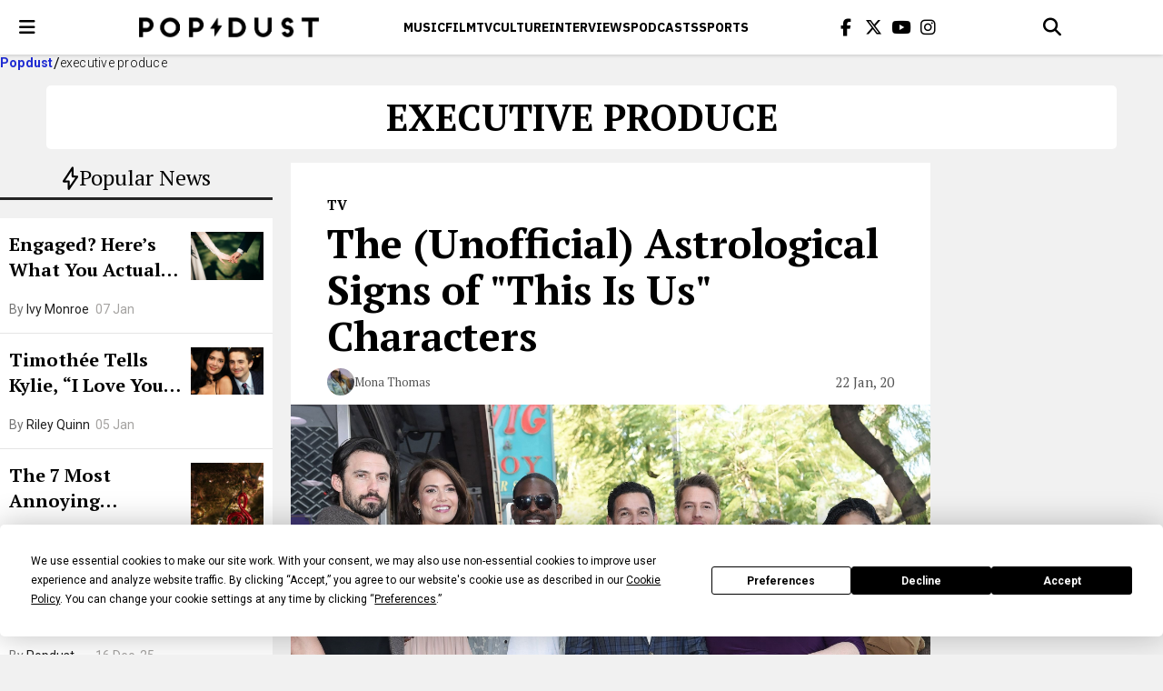

--- FILE ---
content_type: text/html; charset=UTF-8
request_url: https://www.popdust.com/tag/executive-produce
body_size: 11862
content:


<!doctype html>
<html lang="en-US">

<head>
	<meta charset="UTF-8">
	<meta name="viewport" content="width=device-width, initial-scale=1">
	<link rel="profile" href="https://gmpg.org/xfn/11">

	<script
				type="text/javascript"
				src="https://app.termly.io/resource-blocker/24c338ac-e8c7-4f62-9d7a-4fe65e98e769">
			</script><meta name='robots' content='index, follow, max-image-preview:large, max-snippet:-1, max-video-preview:-1' />

	<!-- This site is optimized with the Yoast SEO plugin v23.6 - https://yoast.com/wordpress/plugins/seo/ -->
	<title>executive produce Archives - popdust</title>
	<link rel="canonical" href="https://www.popdust.com/tag/executive-produce" />
	<meta property="og:locale" content="en_US" />
	<meta property="og:type" content="article" />
	<meta property="og:title" content="executive produce Archives - popdust" />
	<meta property="og:url" content="https://www.popdust.com/tag/executive-produce" />
	<meta property="og:site_name" content="popdust" />
	<meta name="twitter:card" content="summary_large_image" />
	<script type="application/ld+json" class="yoast-schema-graph">{"@context":"https://schema.org","@graph":[{"@type":"CollectionPage","@id":"https://www.popdust.com/tag/executive-produce","url":"https://www.popdust.com/tag/executive-produce","name":"executive produce Archives - popdust","isPartOf":{"@id":"https://www.popdust.com/#website"},"primaryImageOfPage":{"@id":"https://www.popdust.com/tag/executive-produce#primaryimage"},"image":{"@id":"https://www.popdust.com/tag/executive-produce#primaryimage"},"thumbnailUrl":"https://www.popdust.com/wp-content/uploads/2020/01/origin-40.jpg","breadcrumb":{"@id":"https://www.popdust.com/tag/executive-produce#breadcrumb"},"inLanguage":"en-US"},{"@type":"ImageObject","inLanguage":"en-US","@id":"https://www.popdust.com/tag/executive-produce#primaryimage","url":"https://www.popdust.com/wp-content/uploads/2020/01/origin-40.jpg","contentUrl":"https://www.popdust.com/wp-content/uploads/2020/01/origin-40.jpg","width":2500,"height":1661,"caption":"THIS IS US Cast Photo by Richard Shotwell Invision-AP-Shutterstock"},{"@type":"BreadcrumbList","@id":"https://www.popdust.com/tag/executive-produce#breadcrumb","itemListElement":[{"@type":"ListItem","position":1,"name":"Home","item":"https://www.popdust.com/"},{"@type":"ListItem","position":2,"name":"executive produce"}]},{"@type":"WebSite","@id":"https://www.popdust.com/#website","url":"https://www.popdust.com/","name":"popdust","description":"","potentialAction":[{"@type":"SearchAction","target":{"@type":"EntryPoint","urlTemplate":"https://www.popdust.com/?s={search_term_string}"},"query-input":{"@type":"PropertyValueSpecification","valueRequired":true,"valueName":"search_term_string"}}],"inLanguage":"en-US"}]}</script>
	<!-- / Yoast SEO plugin. -->


<link rel='dns-prefetch' href='//kit.fontawesome.com' />
<link rel='dns-prefetch' href='//www.popdust.com' />
<link rel='dns-prefetch' href='//www.googletagmanager.com' />
<link rel='dns-prefetch' href='//stats.wp.com' />
<link rel='dns-prefetch' href='//use.fontawesome.com' />
<link rel="alternate" type="application/rss+xml" title="popdust &raquo; Feed" href="https://www.popdust.com/feed" />
<link rel="alternate" type="application/rss+xml" title="popdust &raquo; Comments Feed" href="https://www.popdust.com/comments/feed" />
<link rel="alternate" type="application/rss+xml" title="popdust &raquo; executive produce Tag Feed" href="https://www.popdust.com/tag/executive-produce/feed" />
<style id='wp-img-auto-sizes-contain-inline-css'>
img:is([sizes=auto i],[sizes^="auto," i]){contain-intrinsic-size:3000px 1500px}
/*# sourceURL=wp-img-auto-sizes-contain-inline-css */
</style>
<style id='wp-emoji-styles-inline-css'>

	img.wp-smiley, img.emoji {
		display: inline !important;
		border: none !important;
		box-shadow: none !important;
		height: 1em !important;
		width: 1em !important;
		margin: 0 0.07em !important;
		vertical-align: -0.1em !important;
		background: none !important;
		padding: 0 !important;
	}
/*# sourceURL=wp-emoji-styles-inline-css */
</style>
<link rel='stylesheet' id='wp-block-library-css' href='https://www.popdust.com/wp-includes/css/dist/block-library/style.min.css?ver=6.9' media='all' />
<style id='global-styles-inline-css'>
:root{--wp--preset--aspect-ratio--square: 1;--wp--preset--aspect-ratio--4-3: 4/3;--wp--preset--aspect-ratio--3-4: 3/4;--wp--preset--aspect-ratio--3-2: 3/2;--wp--preset--aspect-ratio--2-3: 2/3;--wp--preset--aspect-ratio--16-9: 16/9;--wp--preset--aspect-ratio--9-16: 9/16;--wp--preset--color--black: #000000;--wp--preset--color--cyan-bluish-gray: #abb8c3;--wp--preset--color--white: #ffffff;--wp--preset--color--pale-pink: #f78da7;--wp--preset--color--vivid-red: #cf2e2e;--wp--preset--color--luminous-vivid-orange: #ff6900;--wp--preset--color--luminous-vivid-amber: #fcb900;--wp--preset--color--light-green-cyan: #7bdcb5;--wp--preset--color--vivid-green-cyan: #00d084;--wp--preset--color--pale-cyan-blue: #8ed1fc;--wp--preset--color--vivid-cyan-blue: #0693e3;--wp--preset--color--vivid-purple: #9b51e0;--wp--preset--gradient--vivid-cyan-blue-to-vivid-purple: linear-gradient(135deg,rgb(6,147,227) 0%,rgb(155,81,224) 100%);--wp--preset--gradient--light-green-cyan-to-vivid-green-cyan: linear-gradient(135deg,rgb(122,220,180) 0%,rgb(0,208,130) 100%);--wp--preset--gradient--luminous-vivid-amber-to-luminous-vivid-orange: linear-gradient(135deg,rgb(252,185,0) 0%,rgb(255,105,0) 100%);--wp--preset--gradient--luminous-vivid-orange-to-vivid-red: linear-gradient(135deg,rgb(255,105,0) 0%,rgb(207,46,46) 100%);--wp--preset--gradient--very-light-gray-to-cyan-bluish-gray: linear-gradient(135deg,rgb(238,238,238) 0%,rgb(169,184,195) 100%);--wp--preset--gradient--cool-to-warm-spectrum: linear-gradient(135deg,rgb(74,234,220) 0%,rgb(151,120,209) 20%,rgb(207,42,186) 40%,rgb(238,44,130) 60%,rgb(251,105,98) 80%,rgb(254,248,76) 100%);--wp--preset--gradient--blush-light-purple: linear-gradient(135deg,rgb(255,206,236) 0%,rgb(152,150,240) 100%);--wp--preset--gradient--blush-bordeaux: linear-gradient(135deg,rgb(254,205,165) 0%,rgb(254,45,45) 50%,rgb(107,0,62) 100%);--wp--preset--gradient--luminous-dusk: linear-gradient(135deg,rgb(255,203,112) 0%,rgb(199,81,192) 50%,rgb(65,88,208) 100%);--wp--preset--gradient--pale-ocean: linear-gradient(135deg,rgb(255,245,203) 0%,rgb(182,227,212) 50%,rgb(51,167,181) 100%);--wp--preset--gradient--electric-grass: linear-gradient(135deg,rgb(202,248,128) 0%,rgb(113,206,126) 100%);--wp--preset--gradient--midnight: linear-gradient(135deg,rgb(2,3,129) 0%,rgb(40,116,252) 100%);--wp--preset--font-size--small: 13px;--wp--preset--font-size--medium: 20px;--wp--preset--font-size--large: 36px;--wp--preset--font-size--x-large: 42px;--wp--preset--spacing--20: 0.44rem;--wp--preset--spacing--30: 0.67rem;--wp--preset--spacing--40: 1rem;--wp--preset--spacing--50: 1.5rem;--wp--preset--spacing--60: 2.25rem;--wp--preset--spacing--70: 3.38rem;--wp--preset--spacing--80: 5.06rem;--wp--preset--shadow--natural: 6px 6px 9px rgba(0, 0, 0, 0.2);--wp--preset--shadow--deep: 12px 12px 50px rgba(0, 0, 0, 0.4);--wp--preset--shadow--sharp: 6px 6px 0px rgba(0, 0, 0, 0.2);--wp--preset--shadow--outlined: 6px 6px 0px -3px rgb(255, 255, 255), 6px 6px rgb(0, 0, 0);--wp--preset--shadow--crisp: 6px 6px 0px rgb(0, 0, 0);}:where(.is-layout-flex){gap: 0.5em;}:where(.is-layout-grid){gap: 0.5em;}body .is-layout-flex{display: flex;}.is-layout-flex{flex-wrap: wrap;align-items: center;}.is-layout-flex > :is(*, div){margin: 0;}body .is-layout-grid{display: grid;}.is-layout-grid > :is(*, div){margin: 0;}:where(.wp-block-columns.is-layout-flex){gap: 2em;}:where(.wp-block-columns.is-layout-grid){gap: 2em;}:where(.wp-block-post-template.is-layout-flex){gap: 1.25em;}:where(.wp-block-post-template.is-layout-grid){gap: 1.25em;}.has-black-color{color: var(--wp--preset--color--black) !important;}.has-cyan-bluish-gray-color{color: var(--wp--preset--color--cyan-bluish-gray) !important;}.has-white-color{color: var(--wp--preset--color--white) !important;}.has-pale-pink-color{color: var(--wp--preset--color--pale-pink) !important;}.has-vivid-red-color{color: var(--wp--preset--color--vivid-red) !important;}.has-luminous-vivid-orange-color{color: var(--wp--preset--color--luminous-vivid-orange) !important;}.has-luminous-vivid-amber-color{color: var(--wp--preset--color--luminous-vivid-amber) !important;}.has-light-green-cyan-color{color: var(--wp--preset--color--light-green-cyan) !important;}.has-vivid-green-cyan-color{color: var(--wp--preset--color--vivid-green-cyan) !important;}.has-pale-cyan-blue-color{color: var(--wp--preset--color--pale-cyan-blue) !important;}.has-vivid-cyan-blue-color{color: var(--wp--preset--color--vivid-cyan-blue) !important;}.has-vivid-purple-color{color: var(--wp--preset--color--vivid-purple) !important;}.has-black-background-color{background-color: var(--wp--preset--color--black) !important;}.has-cyan-bluish-gray-background-color{background-color: var(--wp--preset--color--cyan-bluish-gray) !important;}.has-white-background-color{background-color: var(--wp--preset--color--white) !important;}.has-pale-pink-background-color{background-color: var(--wp--preset--color--pale-pink) !important;}.has-vivid-red-background-color{background-color: var(--wp--preset--color--vivid-red) !important;}.has-luminous-vivid-orange-background-color{background-color: var(--wp--preset--color--luminous-vivid-orange) !important;}.has-luminous-vivid-amber-background-color{background-color: var(--wp--preset--color--luminous-vivid-amber) !important;}.has-light-green-cyan-background-color{background-color: var(--wp--preset--color--light-green-cyan) !important;}.has-vivid-green-cyan-background-color{background-color: var(--wp--preset--color--vivid-green-cyan) !important;}.has-pale-cyan-blue-background-color{background-color: var(--wp--preset--color--pale-cyan-blue) !important;}.has-vivid-cyan-blue-background-color{background-color: var(--wp--preset--color--vivid-cyan-blue) !important;}.has-vivid-purple-background-color{background-color: var(--wp--preset--color--vivid-purple) !important;}.has-black-border-color{border-color: var(--wp--preset--color--black) !important;}.has-cyan-bluish-gray-border-color{border-color: var(--wp--preset--color--cyan-bluish-gray) !important;}.has-white-border-color{border-color: var(--wp--preset--color--white) !important;}.has-pale-pink-border-color{border-color: var(--wp--preset--color--pale-pink) !important;}.has-vivid-red-border-color{border-color: var(--wp--preset--color--vivid-red) !important;}.has-luminous-vivid-orange-border-color{border-color: var(--wp--preset--color--luminous-vivid-orange) !important;}.has-luminous-vivid-amber-border-color{border-color: var(--wp--preset--color--luminous-vivid-amber) !important;}.has-light-green-cyan-border-color{border-color: var(--wp--preset--color--light-green-cyan) !important;}.has-vivid-green-cyan-border-color{border-color: var(--wp--preset--color--vivid-green-cyan) !important;}.has-pale-cyan-blue-border-color{border-color: var(--wp--preset--color--pale-cyan-blue) !important;}.has-vivid-cyan-blue-border-color{border-color: var(--wp--preset--color--vivid-cyan-blue) !important;}.has-vivid-purple-border-color{border-color: var(--wp--preset--color--vivid-purple) !important;}.has-vivid-cyan-blue-to-vivid-purple-gradient-background{background: var(--wp--preset--gradient--vivid-cyan-blue-to-vivid-purple) !important;}.has-light-green-cyan-to-vivid-green-cyan-gradient-background{background: var(--wp--preset--gradient--light-green-cyan-to-vivid-green-cyan) !important;}.has-luminous-vivid-amber-to-luminous-vivid-orange-gradient-background{background: var(--wp--preset--gradient--luminous-vivid-amber-to-luminous-vivid-orange) !important;}.has-luminous-vivid-orange-to-vivid-red-gradient-background{background: var(--wp--preset--gradient--luminous-vivid-orange-to-vivid-red) !important;}.has-very-light-gray-to-cyan-bluish-gray-gradient-background{background: var(--wp--preset--gradient--very-light-gray-to-cyan-bluish-gray) !important;}.has-cool-to-warm-spectrum-gradient-background{background: var(--wp--preset--gradient--cool-to-warm-spectrum) !important;}.has-blush-light-purple-gradient-background{background: var(--wp--preset--gradient--blush-light-purple) !important;}.has-blush-bordeaux-gradient-background{background: var(--wp--preset--gradient--blush-bordeaux) !important;}.has-luminous-dusk-gradient-background{background: var(--wp--preset--gradient--luminous-dusk) !important;}.has-pale-ocean-gradient-background{background: var(--wp--preset--gradient--pale-ocean) !important;}.has-electric-grass-gradient-background{background: var(--wp--preset--gradient--electric-grass) !important;}.has-midnight-gradient-background{background: var(--wp--preset--gradient--midnight) !important;}.has-small-font-size{font-size: var(--wp--preset--font-size--small) !important;}.has-medium-font-size{font-size: var(--wp--preset--font-size--medium) !important;}.has-large-font-size{font-size: var(--wp--preset--font-size--large) !important;}.has-x-large-font-size{font-size: var(--wp--preset--font-size--x-large) !important;}
/*# sourceURL=global-styles-inline-css */
</style>

<style id='classic-theme-styles-inline-css'>
/*! This file is auto-generated */
.wp-block-button__link{color:#fff;background-color:#32373c;border-radius:9999px;box-shadow:none;text-decoration:none;padding:calc(.667em + 2px) calc(1.333em + 2px);font-size:1.125em}.wp-block-file__button{background:#32373c;color:#fff;text-decoration:none}
/*# sourceURL=/wp-includes/css/classic-themes.min.css */
</style>
<link rel='stylesheet' id='quiz-creator-style-css' href='https://www.popdust.com/wp-content/plugins/quiz-component/build/style-index.css?ver=6.9' media='all' />
<link rel='stylesheet' id='popdust-style-css' href='https://www.popdust.com/wp-content/themes/popdust/style.css?ver=1768634611.5354' media='all' />
<link rel='stylesheet' id='font-awesome-official-css' href='https://use.fontawesome.com/releases/v6.6.0/css/all.css' media='all' integrity="sha384-h/hnnw1Bi4nbpD6kE7nYfCXzovi622sY5WBxww8ARKwpdLj5kUWjRuyiXaD1U2JT" crossorigin="anonymous" />
<link rel='stylesheet' id='font-awesome-official-v4shim-css' href='https://use.fontawesome.com/releases/v6.6.0/css/v4-shims.css' media='all' integrity="sha384-Heamg4F/EELwbmnBJapxaWTkcdX/DCrJpYgSshI5BkI7xghn3RvDcpG+1xUJt/7K" crossorigin="anonymous" />

<!-- Google tag (gtag.js) snippet added by Site Kit -->

<!-- Google Analytics snippet added by Site Kit -->
<script src="https://www.googletagmanager.com/gtag/js?id=GT-K4TFTVK" id="google_gtagjs-js" async></script>
<script id="google_gtagjs-js-after">
window.dataLayer = window.dataLayer || [];function gtag(){dataLayer.push(arguments);}
gtag("set","linker",{"domains":["www.popdust.com"]});
gtag("js", new Date());
gtag("set", "developer_id.dZTNiMT", true);
gtag("config", "GT-K4TFTVK");
 window._googlesitekit = window._googlesitekit || {}; window._googlesitekit.throttledEvents = []; window._googlesitekit.gtagEvent = (name, data) => { var key = JSON.stringify( { name, data } ); if ( !! window._googlesitekit.throttledEvents[ key ] ) { return; } window._googlesitekit.throttledEvents[ key ] = true; setTimeout( () => { delete window._googlesitekit.throttledEvents[ key ]; }, 5 ); gtag( "event", name, { ...data, event_source: "site-kit" } ); } 
//# sourceURL=google_gtagjs-js-after
</script>

<!-- End Google tag (gtag.js) snippet added by Site Kit -->
<link rel="https://api.w.org/" href="https://www.popdust.com/wp-json/" /><link rel="alternate" title="JSON" type="application/json" href="https://www.popdust.com/wp-json/wp/v2/tags/18623" /><link rel="EditURI" type="application/rsd+xml" title="RSD" href="https://www.popdust.com/xmlrpc.php?rsd" />
<meta name="generator" content="WordPress 6.9" />
<meta name="generator" content="Site Kit by Google 1.137.0" />		<script type="text/javascript">
				(function(c,l,a,r,i,t,y){
					c[a]=c[a]||function(){(c[a].q=c[a].q||[]).push(arguments)};t=l.createElement(r);t.async=1;
					t.src="https://www.clarity.ms/tag/"+i+"?ref=wordpress";y=l.getElementsByTagName(r)[0];y.parentNode.insertBefore(t,y);
				})(window, document, "clarity", "script", "ojoct7ajor");
		</script>
			<style>img#wpstats{display:none}</style>
		<meta name="generator" content="Elementor 3.24.3; features: e_font_icon_svg, additional_custom_breakpoints, e_optimized_control_loading, e_element_cache; settings: css_print_method-external, google_font-enabled, font_display-swap">
			<style>
				.e-con.e-parent:nth-of-type(n+4):not(.e-lazyloaded):not(.e-no-lazyload),
				.e-con.e-parent:nth-of-type(n+4):not(.e-lazyloaded):not(.e-no-lazyload) * {
					background-image: none !important;
				}
				@media screen and (max-height: 1024px) {
					.e-con.e-parent:nth-of-type(n+3):not(.e-lazyloaded):not(.e-no-lazyload),
					.e-con.e-parent:nth-of-type(n+3):not(.e-lazyloaded):not(.e-no-lazyload) * {
						background-image: none !important;
					}
				}
				@media screen and (max-height: 640px) {
					.e-con.e-parent:nth-of-type(n+2):not(.e-lazyloaded):not(.e-no-lazyload),
					.e-con.e-parent:nth-of-type(n+2):not(.e-lazyloaded):not(.e-no-lazyload) * {
						background-image: none !important;
					}
				}
			</style>
			<link rel="icon" href="https://www.popdust.com/wp-content/uploads/2024/09/favicon.webp" sizes="32x32" />
<link rel="icon" href="https://www.popdust.com/wp-content/uploads/2024/09/favicon.webp" sizes="192x192" />
<link rel="apple-touch-icon" href="https://www.popdust.com/wp-content/uploads/2024/09/favicon.webp" />
<meta name="msapplication-TileImage" content="https://www.popdust.com/wp-content/uploads/2024/09/favicon.webp" />
		<style id="wp-custom-css">
			a.around-the-web__link[data-uuid="post-content"] {

    font-size: 13px !important;
 
}
.post__image {
    width: 100%;
    max-height: 100%;
    object-position: center;
}

/* === DESKTOP: 992px and up === */
@media screen and (min-width: 1025px) {
	 /* Post Title Styling */
	.alt-post__title {
	  margin-bottom: 12px;
	}

	
	/*Padding L & R */
	.alt-header__container {
		padding-left: 16px;
		padding-right: 16px;
	}

	/* Post Meta */
	/*.alt-post__meta {
    font-size: 16px;
    line-height: 1.4;
    font-weight: 400;
		margin-bottom: 20px;
}*/
	
	/* Post Author */
	.alt-post__author {
			margin-block: 10px;
	}
	
	/* List items */ 
	.post__content ul, .post__content ol {
		line-height: 1.8;
		padding-left: 32px; 
  	margin-bottom: 20px;
	}

	.post__content li {
  	margin-bottom: 10px;
}
	
	/* Button */
/*
	.wp-block-button {
}
*/	
	
}	
	
/* ====== Mobile (≤767px) ====== */
@media screen and (max-width: 767px) {
  /* Post Title Styling */
  .alt-post__title {
    font-size: 26px;
    line-height: 1.25;
    margin-bottom: 8px;
    max-width: 90%;
  }

  /* Header Styling */
  .alt-header .header__btn-menu,
  .alt-header .header__search {
    height: 56px;
    width: 56px;
  }

  .alt-header .header__menu-link {
    font-size: 14px;
  }

	/* Hero Image Sizing */
	.alt-post__image {
    width: 100%;
    height: 35vh;
    max-height: 240px;
    object-fit: cover;
    object-position: center;
  }
	
	/*Post Meta*/
	/*.alt-post__meta {
    font-size: 14px;
    line-height: 1.4;
    font-weight: 400;
		margin-bottom: 16px;
	}*/

	/* Post Author */
	.alt-post__author {
		margin-block: 10px;
}
	
	/* List items */ 
	.post__content ul, .post__content ol {
  	padding-left: 1.5em;
  	margin-bottom: 20px;
  	list-style-position: outside;
	}

	.post__content li {
  	margin-bottom: 10px;
}
	
}

/* ====== Tablet (768px – 1024px) ====== */
@media screen and (min-width: 768px) and (max-width: 1024px) {
  /* Post Title Styling */
  .alt-post__title {
    font-size: 32px;
    line-height: 1.25;
    margin-bottom: 10px;
    max-width: 680px;
  }

  /* Header Styling */
  .alt-header .header__btn-menu,
  .alt-header .header__search {
    height: 60px;
    width: 60px;
  }

  .alt-header .header__menu-link {
    font-size: 15px;
  }
	
	  /* Hero Image Sizing */
	.alt-post__image {
    width: 100%;
    height: 45vh;
    max-height: 360px;
    object-fit: cover;
    object-position: center;
  }

	.alt-post__author {
		margin-block: 10px;
	}	

	/* List items */ 
	.post__content ul, .post__content ol {
  	padding-left: 1.5em;
  	margin-bottom: 20px;
  	list-style-position: outside;
	}

	.post__content li {
  	margin-bottom: 10px;
}	
	
}
		</style>
		</head>

<body>

	<header class="header">
		
		<nav class="header__container"> 
			
			<button type="button" id="menu-toggler" class="header__btn-menu" aria-label="open menu"> 
				<i class="fa fa-bars icon" aria-hidden="true"></i> 
			</button> 
			
			<a href="https://www.popdust.com" class="header__logo">
				<img src="https://www.popdust.com/wp-content/themes/popdust/img/logo.png" alt="Popdust" loading="lazy" decoding="async">
			</a>
			
							<div class="header__menu">
					<ul class="header__menu-wrapper">
													<li class="header__menu-item">
								<a href="https://www.popdust.com/category/music" class="header__menu-link">
									Music								</a>
							</li>
													<li class="header__menu-item">
								<a href="https://www.popdust.com/category/film" class="header__menu-link">
									Film								</a>
							</li>
													<li class="header__menu-item">
								<a href="https://www.popdust.com/category/tv" class="header__menu-link">
									Tv								</a>
							</li>
													<li class="header__menu-item">
								<a href="https://www.popdust.com/category/culture" class="header__menu-link">
									CULTURE								</a>
							</li>
													<li class="header__menu-item">
								<a href="https://www.popdust.com/category/interviews" class="header__menu-link">
									Interviews								</a>
							</li>
													<li class="header__menu-item">
								<a href="https://www.popdust.com/category/podcasts" class="header__menu-link">
									Podcasts								</a>
							</li>
													<li class="header__menu-item">
								<a href="https://www.popdust.com/category/sports" class="header__menu-link">
									Sports								</a>
							</li>
											</ul>
				</div>
						
			<ul class="header__socials">
				<li class="header__socials-item"> 
					<a href="https://www.facebook.com/popdust" class="header__socials-link" aria-label="Popdus on Facebook"> 
						<i class="icon fa fa-facebook" aria-hidden="true"></i>
					</a>
				</li>
				
				<li class="header__socials-item">
					<a href="https://x.com/Popdust" class="header__socials-link" aria-label="Popdus on X (Twitter)">
						<i class="icon fa-brands fa-x-twitter" aria-hidden="true"></i>
					</a>
				</li>

				<li class="header__socials-item"> <a href="https://www.youtube.com/user/POPDUST" class="header__socials-link" aria-label="Popdus on Youtube">
					<i class="icon fa fa-youtube" aria-hidden="true"></i> 
					</a> 
				</li>

				<li class="header__socials-item">
					<a href="https://www.instagram.com/popdust" class="header__socials-link" aria-label="Popdus on Instagram">
						<i class="icon fa fa-instagram" aria-hidden="true"></i> 
					</a>
				</li>
			</ul> 
			
			<div class="search-header">
				
				<button type="button" class="header__search" aria-label="Open search">
					<i class="icon fa fa-search" aria-hidden="true"></i>
				</button>
                
				<form action="/search" method="GET" class="search-header__form">
					<button type="submit" class="search-header__submit" aria-label="Submit">
						<i class="icon fa fa-search" aria-hidden="true"></i>
					</button> 
					
					<input type="text" class="search-header__input" id="search-header-q" name="q" placeholder="Search" value="">
					
					<button type="button" class="search-header__close" aria-label="Close search">
						<i class="icon fa-solid fa-x"></i>
                    </button> 
				</form>
            </div>
		</nav>
	</header>

	
<nav class="menu">
    <ul class="menu__list ">

        
        
            <li>
                <a href="https://www.popdust.com/" class="menu__link">Home</a>
            </li>

        
            <li>
                <a href="https://www.popdust.com/category/top-stories" class="menu__link">Top Stories</a>
            </li>

        
            <li>
                <a href="https://www.popdust.com/category/trending" class="menu__link">Trending</a>
            </li>

        
            <li>
                <a href="https://www.popdust.com/category/podcasts" class="menu__link">Podcasts</a>
            </li>

        
            <li>
                <a href="https://www.popdust.com/category/music" class="menu__link">Music</a>
            </li>

        
            <li>
                <a href="https://www.popdust.com/category/film" class="menu__link">Film</a>
            </li>

        
            <li>
                <a href="https://www.popdust.com/category/tv" class="menu__link">TV</a>
            </li>

        
            <li>
                <a href="https://www.popdust.com/category/culture" class="menu__link">Culture</a>
            </li>

        
            <li>
                <a href="https://www.popdust.com/category/interviews" class="menu__link">Interviews</a>
            </li>

        
            <li>
                <a href="https://www.popdust.com/category/sponsored" class="menu__link">Sponsored</a>
            </li>

        
            <li>
                <a href="https://www.popdust.com/category/popdust-eats" class="menu__link">Popdust Eats</a>
            </li>

        
            <li>
                <a href="https://www.popdust.com/category/popdust-heart" class="menu__link">Popdust Heart</a>
            </li>

        
            <li>
                <a href="https://www.popdust.com/category/popdust-reviews" class="menu__link">Popdust Reviews</a>
            </li>

        
            <li>
                <a href="https://www.popdust.com/category/sports" class="menu__link">Sports</a>
            </li>

        
            <li>
                <a href="https://www.popdust.com/category/style" class="menu__link">Style</a>
            </li>

        
            <li>
                <a href="https://www.popdust.com/about-us" class="menu__link">About Us</a>
            </li>

        
            <li>
                <a href="https://www.popdust.com/privacy-policy" class="menu__link">Privacy Policy</a>
            </li>

            </ul>
    
    <button class="menu__close" aria-label="close menu"></button>
</nav>


<ul class="breadcrumbs">

    <li class="breadcrumbs__item">
        <a href="https://www.popdust.com" class="breadcrumbs__link">Popdust</a>
    </li>
    
    <li class="breadcrumbs__item">
        <p class="breadcrumbs__text">executive produce</p>
    </li>
</ul>

<div class="category">
    <h1 class="category__name">executive produce</h1>
</div>

<div class="container">

    	<aside class="sidebar">

		<h2 class="section-title"> 
			<i class="icon">
				<svg xmlns="http://www.w3.org/2000/svg" width="19" height="26" viewBox="0 0 19 26" fill="none">
					<path d="M2.10037 16.5401C2.00598 16.5407 1.97207 16.4752 2.025 16.3946L11.7897 
	                    1.52324C11.8427 1.44263 11.8865 1.45633 11.8872 1.55369L11.9535 
	                    11.0179C11.9542 11.1153 12.0319 11.196 12.1263 11.1973L16.9012 
	                    11.2633C16.9956 11.2647 17.0281 11.3307 16.9735 11.4101L7.7975 
	                    24.7529C7.74289 24.8323 7.69755 24.8176 7.69676 24.7202L7.63096 
	                    16.6829C7.63017 16.5855 7.55229 16.5064 7.4579 16.5069L2.10037 16.5401Z" fill="white"
						stroke="black" stroke-width="2.21667" stroke-miterlimit="10">
					</path>
				</svg> 
			</i> 
			Popular News
		</h2>

		<ul class="sidebar__posts">

			
				<li class="sidebar-post">
					<div class="sidebar-post__text-content">
						<h3 class="sidebar-post__title">

							<a href="https://www.popdust.com/just-engaged-what-to-do-first" class="sidebar-post__title-link">
								Engaged? Here’s What You Actually Need to Do First (And What Can Wait)							</a> 
						</h3>

						<p class="sidebar-post__author">
							By <a href="https://www.popdust.com/author/ivy-monroe" class="sidebar-post__author-link">Ivy Monroe</a> 
						</p>

						<p class="sidebar-post__published-date">07 Jan</p>
					</div> 

					<img src="https://www.popdust.com/wp-content/uploads/2026/01/jeremy-wong-weddings-464ps_nOflw-unsplash.jpg" class="sidebar-post__image" alt="Engaged? Here’s What You Actually Need to Do First (And What Can Wait)" loading="lazy" decoding="async">
				</li>

			
				<li class="sidebar-post">
					<div class="sidebar-post__text-content">
						<h3 class="sidebar-post__title">

							<a href="https://www.popdust.com/timothee-chalamet-kylie-jenner-love-critics-choice-awards" class="sidebar-post__title-link">
								Timothée Tells Kylie, “I Love You” at the 2026 Critics Choice Awards							</a> 
						</h3>

						<p class="sidebar-post__author">
							By <a href="https://www.popdust.com/author/riley-quinn" class="sidebar-post__author-link">Riley Quinn</a> 
						</p>

						<p class="sidebar-post__published-date">05 Jan</p>
					</div> 

					<img src="https://www.popdust.com/wp-content/uploads/2026/01/Kylie-and-Timothee-image-via-criticschoice-Instagram.jpg" class="sidebar-post__image" alt="Timothée Tells Kylie, “I Love You” at the 2026 Critics Choice Awards" loading="lazy" decoding="async">
				</li>

			
				<li class="sidebar-post">
					<div class="sidebar-post__text-content">
						<h3 class="sidebar-post__title">

							<a href="https://www.popdust.com/the-7-most-annoying-christmas-songs-already-playing-everywhere-2641495383" class="sidebar-post__title-link">
								The 7 Most Annoying Christmas Songs Everyone Actually Hates							</a> 
						</h3>

						<p class="sidebar-post__author">
							By <a href="https://www.popdust.com/author/dan-k" class="sidebar-post__author-link">Dan K</a> 
						</p>

						<p class="sidebar-post__published-date">20 Dec, 25</p>
					</div> 

					<img src="https://www.popdust.com/wp-content/uploads/2019/12/origin-112-scaled.jpg" class="sidebar-post__image" alt="The 7 Most Annoying Christmas Songs Everyone Actually Hates" loading="lazy" decoding="async">
				</li>

			
				<li class="sidebar-post">
					<div class="sidebar-post__text-content">
						<h3 class="sidebar-post__title">

							<a href="https://www.popdust.com/artists-to-watch-2026" class="sidebar-post__title-link">
								Artists to Watch in 2026: Your Future Playlist Staples							</a> 
						</h3>

						<p class="sidebar-post__author">
							By <a href="https://www.popdust.com/author/popdust-staff" class="sidebar-post__author-link">Popdust Staff</a> 
						</p>

						<p class="sidebar-post__published-date">16 Dec, 25</p>
					</div> 

					<img src="https://www.popdust.com/wp-content/uploads/2025/12/Artists-to-watch-2026.png" class="sidebar-post__image" alt="Artists to Watch in 2026: Your Future Playlist Staples" loading="lazy" decoding="async">
				</li>

			
		</ul>
	</aside>


            <div class="posts-feed load-more"
            data-exclude-posts=""
            data-page="1"
            data-max-page="1"
            data-tag="executive-produce"
            data-type="tag"
        >
            
    <article class="post">

        <div class="post__head">

                            <p class="post__category">
                    Tv                </p>
            
            <h2 class="post__title">
                <a href="https://www.popdust.com/this-is-us-zodiac-signs-2644890279">
                    The (Unofficial) Astrological Signs of "This Is Us" Characters                </a>
            </h2>

            <div class="post__meta">

                    <div class="meta-author">
        <img src="https://www.popdust.com/wp-content/uploads/2024/09/d61ecc4be8be834dc6c9d778c90fa269-150x150.jpg" class="meta-author__photo" alt="Mona Thomas" loading="lazy" decoding="async">
        <a class="meta-author__name" href="https://www.popdust.com/author/mona-thomas">
            Mona Thomas        </a>
    </div>


                <p class="post__published-date">22 Jan, 20</p>
            </div>

        </div> 

                    <img class="post__image" src="https://www.popdust.com/wp-content/uploads/2020/01/origin-40.jpg" alt="The (Unofficial) Astrological Signs of "This Is Us" Characters" loading="lazy" decoding="async">
        
        <div class="post__content hidden-content">
            <p>Randall&#8217;s such a Virgo.</p>
        </div>

        <div class="post__footer">

                            <p class="post__tag">asante blackk</p>
            
            <ul class="post__socials">

                <li class="post__social"> 
                    <a  class="post__social-link facebook" aria-label="Share via facebook"
                        href="https://www.facebook.com/sharer/sharer.php?u=https://www.popdust.com/this-is-us-zodiac-signs-2644890279" 
                    >
                        <i class="icon fa-brands fa-facebook-f"></i>
                    </a>
                </li>

                <li class="post__social">
                    <a  class="post__social-link x" aria-label="Share via x"
                        href="https://twitter.com/intent/tweet?url=https://www.popdust.com/this-is-us-zodiac-signs-2644890279&text=The (Unofficial) Astrological Signs of &quot;This Is Us&quot; Characters&"
                    >
                        <i class="icon fa-brands fa-x-twitter"></i>
                    </a>
                </li>

                <li class="post__social"> 
                    <a  class="post__social-link reddit" aria-label="Share via reddit"
                        href="https://www.reddit.com/submit?url=https://www.popdust.com/this-is-us-zodiac-signs-2644890279"
                    > 
                        <i class="icon fa-brands fa-reddit-alien"></i>
                    </a>
                </li>
                
                <li class="post__social">
                    <a class="post__social-link pinterest" aria-label="Share via pinterest"
                        href="https://pinterest.com/pin/create/button/?url=https://www.popdust.com/this-is-us-zodiac-signs-2644890279&media=https://www.popdust.com/wp-content/uploads/2020/01/origin-40.jpg&description=The (Unofficial) Astrological Signs of &quot;This Is Us&quot; Characters"
                    >
                        <i class="icon fa-brands fa-pinterest"></i>
                    </a> 
                </li>
            </ul>
        </div>
    </article>


    <article class="post">

        <div class="post__head">

                            <p class="post__category">
                    Tv                </p>
            
            <h2 class="post__title">
                <a href="https://www.popdust.com/this-is-us-adoption-2641229076">
                    An Ode to Randall Pearson and His "This Is Us" Adoption Story                </a>
            </h2>

            <div class="post__meta">

                    <div class="meta-author">
        <img src="" class="meta-author__photo" alt="Meg Hanson" loading="lazy" decoding="async">
        <a class="meta-author__name" href="https://www.popdust.com/author/meg-hanson">
            Meg Hanson        </a>
    </div>


                <p class="post__published-date">05 Nov, 19</p>
            </div>

        </div> 

                    <img class="post__image" src="https://www.popdust.com/wp-content/uploads/2019/11/origin-95.jpg" alt="An Ode to Randall Pearson and His "This Is Us" Adoption Story" loading="lazy" decoding="async">
        
        <div class="post__content hidden-content">
            <p>No parent is perfect, adoption is a lifelong journey, and Sterling K. Brown is a marvel.</p>
        </div>

        <div class="post__footer">

                            <p class="post__tag">auden thornton</p>
            
            <ul class="post__socials">

                <li class="post__social"> 
                    <a  class="post__social-link facebook" aria-label="Share via facebook"
                        href="https://www.facebook.com/sharer/sharer.php?u=https://www.popdust.com/this-is-us-adoption-2641229076" 
                    >
                        <i class="icon fa-brands fa-facebook-f"></i>
                    </a>
                </li>

                <li class="post__social">
                    <a  class="post__social-link x" aria-label="Share via x"
                        href="https://twitter.com/intent/tweet?url=https://www.popdust.com/this-is-us-adoption-2641229076&text=An Ode to Randall Pearson and His &quot;This Is Us&quot; Adoption Story&"
                    >
                        <i class="icon fa-brands fa-x-twitter"></i>
                    </a>
                </li>

                <li class="post__social"> 
                    <a  class="post__social-link reddit" aria-label="Share via reddit"
                        href="https://www.reddit.com/submit?url=https://www.popdust.com/this-is-us-adoption-2641229076"
                    > 
                        <i class="icon fa-brands fa-reddit-alien"></i>
                    </a>
                </li>
                
                <li class="post__social">
                    <a class="post__social-link pinterest" aria-label="Share via pinterest"
                        href="https://pinterest.com/pin/create/button/?url=https://www.popdust.com/this-is-us-adoption-2641229076&media=https://www.popdust.com/wp-content/uploads/2019/11/origin-95.jpg&description=An Ode to Randall Pearson and His &quot;This Is Us&quot; Adoption Story"
                    >
                        <i class="icon fa-brands fa-pinterest"></i>
                    </a> 
                </li>
            </ul>
        </div>
    </article>

        </div>
    </div>


<footer class="footer">
    
	<div class="footer__container"> 
		<img src="https://www.popdust.com/wp-content/themes/popdust/img/logo.png" alt="Popdust" class="footer__logo" loading="lazy" decoding="async">

      <nav class="footer__nav">
        
	  		 		<ul class="footer__menu">
				        			<li class="footer__menu-item">
						<a href="https://www.popdust.com/about-us" class="footer__menu-link">
							About Us						</a>
					</li>
				        			<li class="footer__menu-item">
						<a href="https://www.popdust.com/careers" class="footer__menu-link">
							Careers						</a>
					</li>
				        			<li class="footer__menu-item">
						<a href="https://www.popdust.com/privacy-policy" class="footer__menu-link">
							Privacy						</a>
					</li>
				        			<li class="footer__menu-item">
						<a href="https://www.popdust.com/terms-of-use" class="footer__menu-link">
							Terms of Use						</a>
					</li>
				        			<li class="footer__menu-item">
						<a href="https://www.popdust.com/contact-us" class="footer__menu-link">
							Contact Us						</a>
					</li>
				        	</ul>
		
        <p class="footer__copyright">© 2026 Popdust Inc. All Rights Reserved.</p>
      </nav>
    </div>
</footer>

<script type="speculationrules">
{"prefetch":[{"source":"document","where":{"and":[{"href_matches":"/*"},{"not":{"href_matches":["/wp-*.php","/wp-admin/*","/wp-content/uploads/*","/wp-content/*","/wp-content/plugins/*","/wp-content/themes/popdust/*","/*\\?(.+)"]}},{"not":{"selector_matches":"a[rel~=\"nofollow\"]"}},{"not":{"selector_matches":".no-prefetch, .no-prefetch a"}}]},"eagerness":"conservative"}]}
</script>
			<script type='text/javascript'>
				const lazyloadRunObserver = () => {
					const lazyloadBackgrounds = document.querySelectorAll( `.e-con.e-parent:not(.e-lazyloaded)` );
					const lazyloadBackgroundObserver = new IntersectionObserver( ( entries ) => {
						entries.forEach( ( entry ) => {
							if ( entry.isIntersecting ) {
								let lazyloadBackground = entry.target;
								if( lazyloadBackground ) {
									lazyloadBackground.classList.add( 'e-lazyloaded' );
								}
								lazyloadBackgroundObserver.unobserve( entry.target );
							}
						});
					}, { rootMargin: '200px 0px 200px 0px' } );
					lazyloadBackgrounds.forEach( ( lazyloadBackground ) => {
						lazyloadBackgroundObserver.observe( lazyloadBackground );
					} );
				};
				const events = [
					'DOMContentLoaded',
					'elementor/lazyload/observe',
				];
				events.forEach( ( event ) => {
					document.addEventListener( event, lazyloadRunObserver );
				} );
			</script>
			<script src="https://kit.fontawesome.com/b97d5e1a71.js?ver=1.0.4" id="font-awesome-js"></script>
<script src="https://www.popdust.com/wp-content/themes/popdust/js/menu.js?ver=1.0.4" id="popdust-menu-js"></script>
<script src="https://www.popdust.com/wp-content/themes/popdust/js/load-post-content.js?ver=1.0.4" id="popdust-load-post-content-js"></script>
<script src="https://www.popdust.com/wp-content/themes/popdust/js/load-more.js?ver=1.0.4" id="popdust-load-more-js"></script>
<script src="https://stats.wp.com/e-202603.js" id="jetpack-stats-js" data-wp-strategy="defer"></script>
<script id="jetpack-stats-js-after">
_stq = window._stq || [];
_stq.push([ "view", JSON.parse("{\"v\":\"ext\",\"blog\":\"237889964\",\"post\":\"0\",\"tz\":\"0\",\"srv\":\"www.popdust.com\",\"j\":\"1:13.9.1\"}") ]);
_stq.push([ "clickTrackerInit", "237889964", "0" ]);
//# sourceURL=jetpack-stats-js-after
</script>
<script id="wp-emoji-settings" type="application/json">
{"baseUrl":"https://s.w.org/images/core/emoji/17.0.2/72x72/","ext":".png","svgUrl":"https://s.w.org/images/core/emoji/17.0.2/svg/","svgExt":".svg","source":{"concatemoji":"https://www.popdust.com/wp-includes/js/wp-emoji-release.min.js?ver=6.9"}}
</script>
<script type="module">
/*! This file is auto-generated */
const a=JSON.parse(document.getElementById("wp-emoji-settings").textContent),o=(window._wpemojiSettings=a,"wpEmojiSettingsSupports"),s=["flag","emoji"];function i(e){try{var t={supportTests:e,timestamp:(new Date).valueOf()};sessionStorage.setItem(o,JSON.stringify(t))}catch(e){}}function c(e,t,n){e.clearRect(0,0,e.canvas.width,e.canvas.height),e.fillText(t,0,0);t=new Uint32Array(e.getImageData(0,0,e.canvas.width,e.canvas.height).data);e.clearRect(0,0,e.canvas.width,e.canvas.height),e.fillText(n,0,0);const a=new Uint32Array(e.getImageData(0,0,e.canvas.width,e.canvas.height).data);return t.every((e,t)=>e===a[t])}function p(e,t){e.clearRect(0,0,e.canvas.width,e.canvas.height),e.fillText(t,0,0);var n=e.getImageData(16,16,1,1);for(let e=0;e<n.data.length;e++)if(0!==n.data[e])return!1;return!0}function u(e,t,n,a){switch(t){case"flag":return n(e,"\ud83c\udff3\ufe0f\u200d\u26a7\ufe0f","\ud83c\udff3\ufe0f\u200b\u26a7\ufe0f")?!1:!n(e,"\ud83c\udde8\ud83c\uddf6","\ud83c\udde8\u200b\ud83c\uddf6")&&!n(e,"\ud83c\udff4\udb40\udc67\udb40\udc62\udb40\udc65\udb40\udc6e\udb40\udc67\udb40\udc7f","\ud83c\udff4\u200b\udb40\udc67\u200b\udb40\udc62\u200b\udb40\udc65\u200b\udb40\udc6e\u200b\udb40\udc67\u200b\udb40\udc7f");case"emoji":return!a(e,"\ud83e\u1fac8")}return!1}function f(e,t,n,a){let r;const o=(r="undefined"!=typeof WorkerGlobalScope&&self instanceof WorkerGlobalScope?new OffscreenCanvas(300,150):document.createElement("canvas")).getContext("2d",{willReadFrequently:!0}),s=(o.textBaseline="top",o.font="600 32px Arial",{});return e.forEach(e=>{s[e]=t(o,e,n,a)}),s}function r(e){var t=document.createElement("script");t.src=e,t.defer=!0,document.head.appendChild(t)}a.supports={everything:!0,everythingExceptFlag:!0},new Promise(t=>{let n=function(){try{var e=JSON.parse(sessionStorage.getItem(o));if("object"==typeof e&&"number"==typeof e.timestamp&&(new Date).valueOf()<e.timestamp+604800&&"object"==typeof e.supportTests)return e.supportTests}catch(e){}return null}();if(!n){if("undefined"!=typeof Worker&&"undefined"!=typeof OffscreenCanvas&&"undefined"!=typeof URL&&URL.createObjectURL&&"undefined"!=typeof Blob)try{var e="postMessage("+f.toString()+"("+[JSON.stringify(s),u.toString(),c.toString(),p.toString()].join(",")+"));",a=new Blob([e],{type:"text/javascript"});const r=new Worker(URL.createObjectURL(a),{name:"wpTestEmojiSupports"});return void(r.onmessage=e=>{i(n=e.data),r.terminate(),t(n)})}catch(e){}i(n=f(s,u,c,p))}t(n)}).then(e=>{for(const n in e)a.supports[n]=e[n],a.supports.everything=a.supports.everything&&a.supports[n],"flag"!==n&&(a.supports.everythingExceptFlag=a.supports.everythingExceptFlag&&a.supports[n]);var t;a.supports.everythingExceptFlag=a.supports.everythingExceptFlag&&!a.supports.flag,a.supports.everything||((t=a.source||{}).concatemoji?r(t.concatemoji):t.wpemoji&&t.twemoji&&(r(t.twemoji),r(t.wpemoji)))});
//# sourceURL=https://www.popdust.com/wp-includes/js/wp-emoji-loader.min.js
</script>

</body>
</html>


--- FILE ---
content_type: application/javascript
request_url: https://www.popdust.com/wp-content/themes/popdust/js/load-more.js?ver=1.0.4
body_size: 2393
content:
function useLoadMore(target) {

    const handler = document.querySelector(`#${target.dataset?.handler}`);

    const type = target.dataset?.type;
    const maxPage = Number(target.dataset?.maxPage);

    if (! type || !maxPage) return;

    let isLoading = false;

    function enableloadOnClick() {
        if (isLoading) return;

        loadPosts();
    }

    function removeEnableOnClick() {
        handler.removeEventListener("click", enableloadOnClick, false);
    }

    function enableScrollWatching() {
        if (isLoading) return;

        const offsetByCountPosts = 3;
        const childHeight = target.children[0]?.offsetHeight ?? 0;
        const documentHeight = document.body.offsetHeight;
        const scrollPosition = window.innerHeight + window.scrollY;

        if ((documentHeight - scrollPosition) < childHeight * offsetByCountPosts) {
            loadPosts();
        }
    }

    function removeScrollWatching() {
        handler.remove();
    }

    function disableLoadMore() {
        handler ? removeEnableOnClick() : removeScrollWatching();
    }

    async function loadPosts() {
        target.dataset.page = Number(target.dataset.page) + 1;

        if (Number(target.dataset.page) > maxPage) {
            return disableLoadMore();
        }

        const params = new URLSearchParams(target.dataset).toString()

        isLoading = true;

        fetch(`/wp-json/popdust-api/v1/posts/${type}/?${params}`)
            .then(async (repsonse) => {
                const { status, data } = await repsonse.json();

                if (status !== "success" || data.length === 0) {
                    disableLoadMore();
                }

                target.insertAdjacentHTML("beforeend", data);
            })
            .catch(error => {
                console.log(error);
                disableLoadMore();
            })
            .finally(() => {
                isLoading = false;
            });
    }

    if (handler) {
        handler.addEventListener("click", enableloadOnClick, false);
    } else {
        document.addEventListener("scroll", enableScrollWatching, false);
    }
}

document.addEventListener("DOMContentLoaded", () => {

    const target = document.querySelector(".load-more");

    if (target) {
        useLoadMore(target);
    }
});